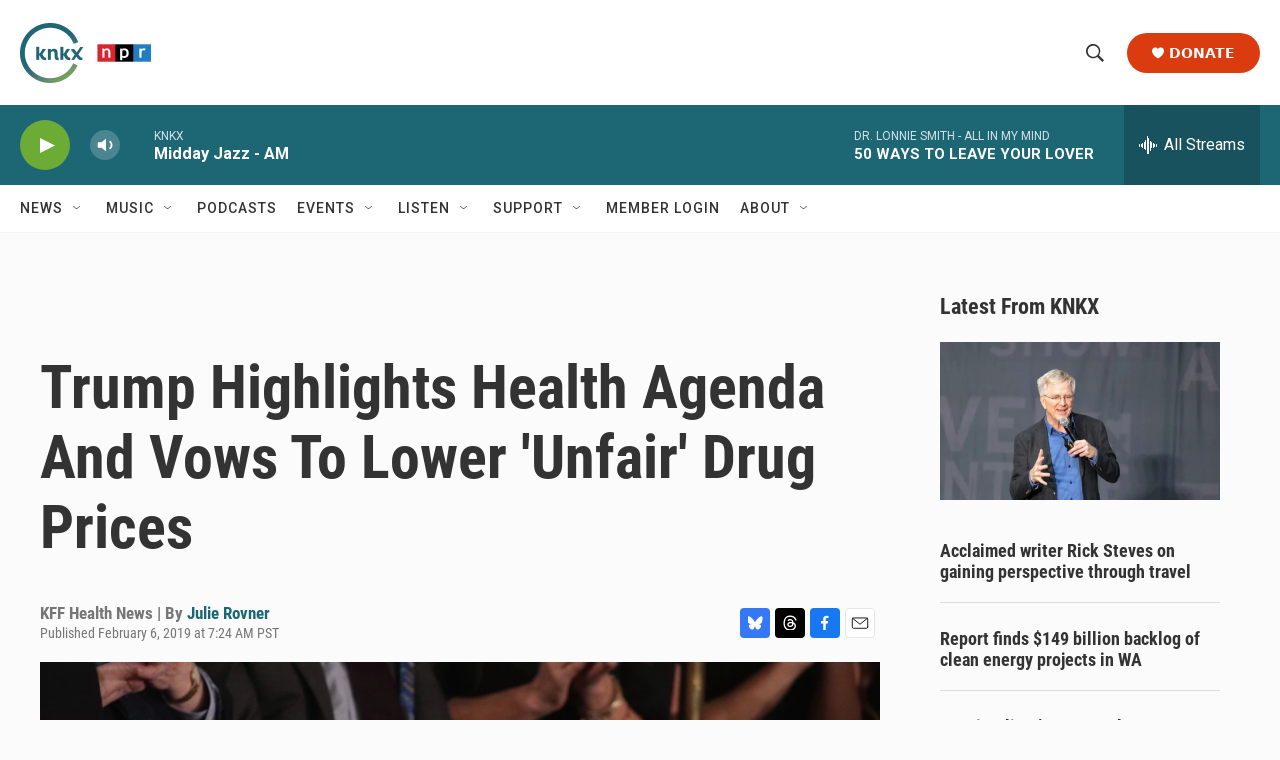

--- FILE ---
content_type: text/html; charset=utf-8
request_url: https://www.google.com/recaptcha/api2/aframe
body_size: 180
content:
<!DOCTYPE HTML><html><head><meta http-equiv="content-type" content="text/html; charset=UTF-8"></head><body><script nonce="2t5b_I1pnTgFI6Otg6i-pg">/** Anti-fraud and anti-abuse applications only. See google.com/recaptcha */ try{var clients={'sodar':'https://pagead2.googlesyndication.com/pagead/sodar?'};window.addEventListener("message",function(a){try{if(a.source===window.parent){var b=JSON.parse(a.data);var c=clients[b['id']];if(c){var d=document.createElement('img');d.src=c+b['params']+'&rc='+(localStorage.getItem("rc::a")?sessionStorage.getItem("rc::b"):"");window.document.body.appendChild(d);sessionStorage.setItem("rc::e",parseInt(sessionStorage.getItem("rc::e")||0)+1);localStorage.setItem("rc::h",'1768504124355');}}}catch(b){}});window.parent.postMessage("_grecaptcha_ready", "*");}catch(b){}</script></body></html>